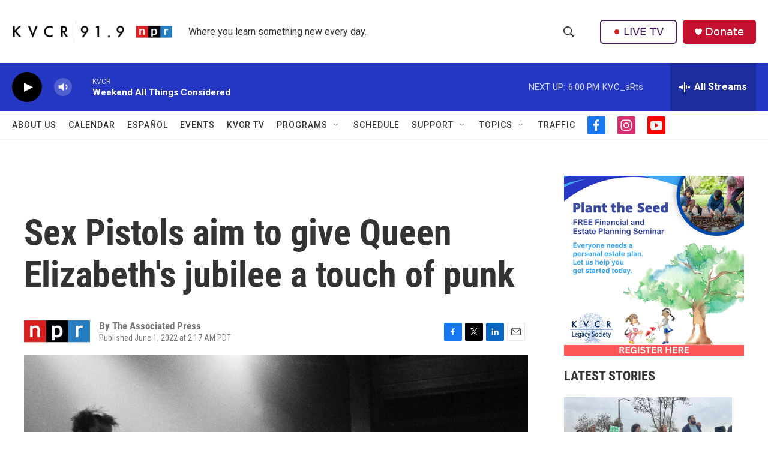

--- FILE ---
content_type: text/html; charset=utf-8
request_url: https://www.google.com/recaptcha/api2/aframe
body_size: 267
content:
<!DOCTYPE HTML><html><head><meta http-equiv="content-type" content="text/html; charset=UTF-8"></head><body><script nonce="2Qsg9gAGffhChQfpNXiQIA">/** Anti-fraud and anti-abuse applications only. See google.com/recaptcha */ try{var clients={'sodar':'https://pagead2.googlesyndication.com/pagead/sodar?'};window.addEventListener("message",function(a){try{if(a.source===window.parent){var b=JSON.parse(a.data);var c=clients[b['id']];if(c){var d=document.createElement('img');d.src=c+b['params']+'&rc='+(localStorage.getItem("rc::a")?sessionStorage.getItem("rc::b"):"");window.document.body.appendChild(d);sessionStorage.setItem("rc::e",parseInt(sessionStorage.getItem("rc::e")||0)+1);localStorage.setItem("rc::h",'1769392360781');}}}catch(b){}});window.parent.postMessage("_grecaptcha_ready", "*");}catch(b){}</script></body></html>